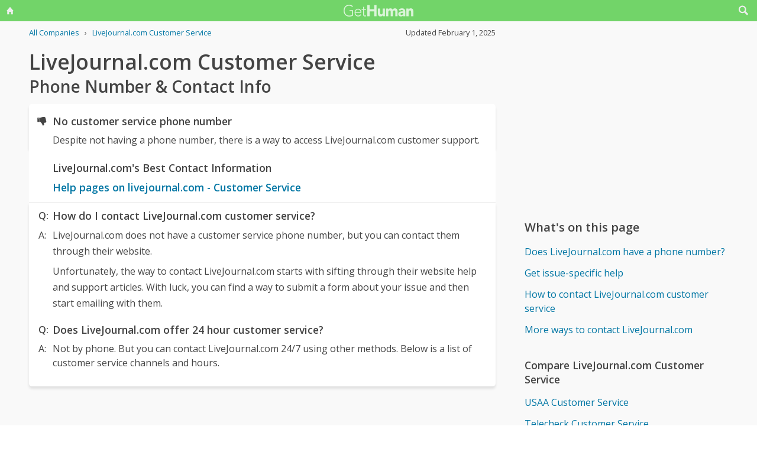

--- FILE ---
content_type: text/html; charset=utf-8
request_url: https://www.google.com/recaptcha/api2/aframe
body_size: 265
content:
<!DOCTYPE HTML><html><head><meta http-equiv="content-type" content="text/html; charset=UTF-8"></head><body><script nonce="RxKh6juQcQuatn2TctL9Qg">/** Anti-fraud and anti-abuse applications only. See google.com/recaptcha */ try{var clients={'sodar':'https://pagead2.googlesyndication.com/pagead/sodar?'};window.addEventListener("message",function(a){try{if(a.source===window.parent){var b=JSON.parse(a.data);var c=clients[b['id']];if(c){var d=document.createElement('img');d.src=c+b['params']+'&rc='+(localStorage.getItem("rc::a")?sessionStorage.getItem("rc::b"):"");window.document.body.appendChild(d);sessionStorage.setItem("rc::e",parseInt(sessionStorage.getItem("rc::e")||0)+1);localStorage.setItem("rc::h",'1769951817917');}}}catch(b){}});window.parent.postMessage("_grecaptcha_ready", "*");}catch(b){}</script></body></html>